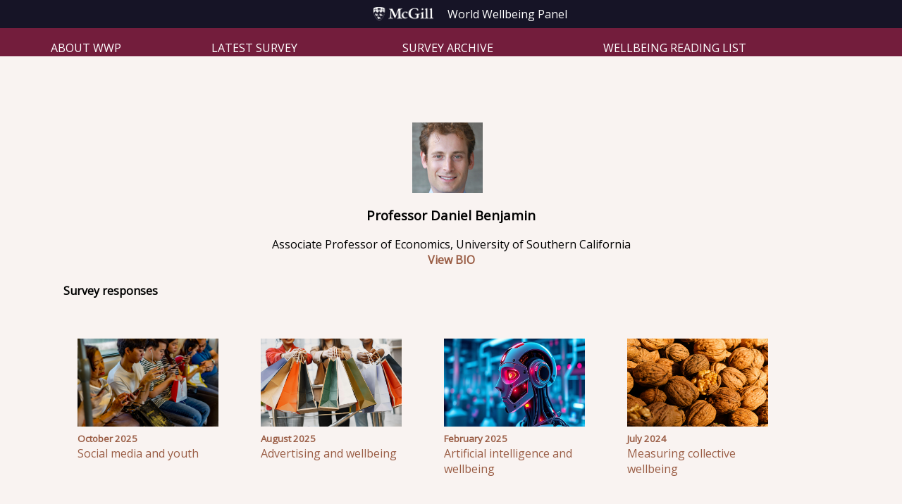

--- FILE ---
content_type: text/html; charset=utf-8
request_url: https://wellbeing.research.mcgill.ca/wwp/panelist/18
body_size: 2439
content:
<!DOCTYPE html>
<html lang="en">
<head>

<!-- Google tag (gtag.js) -->
<script async src="https://www.googletagmanager.com/gtag/js?id=G-C13ND08NCC"></script>
<script>
  window.dataLayer = window.dataLayer || [];
  function gtag(){dataLayer.push(arguments);}
  gtag('js', new Date());

  gtag('config', 'G-C13ND08NCC');
</script>
  
  <title>World Wellbeing Panel</title>
  <meta charset="utf-8">
  <meta name="viewport" content="width=device-width, initial-scale=1">
  <!-- <link rel="stylesheet" href="https://maxcdn.bootstrapcdn.com/bootstrap/3.3.7/css/bootstrap.min.css">
  <script src="https://ajax.googleapis.com/ajax/libs/jquery/1.12.4/jquery.min.js"></script>
  <script src="https://maxcdn.bootstrapcdn.com/bootstrap/3.3.7/js/bootstrap.min.js"></script> -->
  
  <!-- Add additional CSS in static file -->
  
  <link rel="stylesheet" href="/wwp/static/cpbl2014.css">
  <link rel="stylesheet" href="/wwp/static/styles.css">

  
</head>

<body style="margin:inherit;">

  <div class="canvas">
    <div class="top-banner">
      <img src="https://wellbeing.research.mcgill.ca/graphics/mcgill_sig_white_cropped.png" style="height: 20px; padding-right: 20px;">
      <p style="margin: 0px; line-height: 20px;">World Wellbeing Panel</p>
    </div> <!-- headerrow -->
    <div class="parent_two_columns" style="width: 100%;">
      <div class="column1">  
        <div class="menurow">
          
     <table border="0" cellspacing="0" style="width: 100%;" cellpadding="8">
      <tbody>
	      <tr> 
          <td class="menuitem" onclick="top.location='/wwp/'";> About WWP </td>
	        <td class="menuitem" onclick="top.location='/wwp/latest/'";> Latest Survey </td>
	        <td class="menuitem" onclick="top.location='/wwp/surveys/'";>  Survey Archive </td>
	        <td class="menuitem" onclick="top.location='/wwp/reading-list/'";> Wellbeing Reading List </td>
	      </tr>
	    </tbody>
    </table>

        </div> <!-- menurow -->
	      <div class="primarycont-django">
	        

<div style="display: flex; flex-wrap: wrap; justify-content: center; flex-direction: column; align-items: center;">
    <img src="/wwp/media/profiles/wwp-Benjamin.jpg" alt=" Professor Daniel  Benjamin" width="100" height="100" style="padding-right: 10px; padding-top: 30px;">
    <h3>Professor Daniel  Benjamin</h3>
    Associate Professor of Economics, University of Southern California
    
    <a href="https://www.danieljbenjamin.com/" target="_blank" > <b>View BIO</b> </a>
</div>



<h4>Survey responses</h4>

<div style="display: flex; flex-wrap: wrap; justify-content: flex-start;">

    
    <div style="flex-grow: 0; flex-shrink: 0; flex-basis: 220px; margin: 20px;" >      
    <a href="/wwp/surveys/47">
        <p>
        <img src="/wwp/media/survey/bus-passengers-on-cell-phones-john-lockwood-y2pvFL57Qnk-unsplash.jpg" alt="" width="200"  height="125"  >
        </br>
        <b><small>October 2025 </small> </b>
        </br>
        Social media and youth
        </p>
    </a>
    </div>
    
    <div style="flex-grow: 0; flex-shrink: 0; flex-basis: 220px; margin: 20px;" >      
    <a href="/wwp/surveys/46">
        <p>
        <img src="/wwp/media/survey/pexels-gustavo-fring-8770058.jpg" alt="" width="200"  height="125"  >
        </br>
        <b><small>August 2025 </small> </b>
        </br>
        Advertising and wellbeing
        </p>
    </a>
    </div>
    
    <div style="flex-grow: 0; flex-shrink: 0; flex-basis: 220px; margin: 20px;" >      
    <a href="/wwp/surveys/44">
        <p>
        <img src="/wwp/media/survey/badaiimage.png" alt="" width="200"  height="125"  >
        </br>
        <b><small>February 2025 </small> </b>
        </br>
        Artificial intelligence and wellbeing
        </p>
    </a>
    </div>
    
    <div style="flex-grow: 0; flex-shrink: 0; flex-basis: 220px; margin: 20px;" >      
    <a href="/wwp/surveys/41">
        <p>
        <img src="/wwp/media/survey/2024_jul_brains-pexels-enginakyurt-15429025.jpg" alt="" width="200"  height="125"  >
        </br>
        <b><small>July 2024 </small> </b>
        </br>
        Measuring collective wellbeing
        </p>
    </a>
    </div>
    
    <div style="flex-grow: 0; flex-shrink: 0; flex-basis: 220px; margin: 20px;" >      
    <a href="/wwp/surveys/40">
        <p>
        <img src="/wwp/media/survey/graduation-silhouette-pexels-olia-danilevich-8093032_SaRReWT.jpg" alt="" width="200"  height="125"  >
        </br>
        <b><small>April 2024 </small> </b>
        </br>
        Compulsory education
        </p>
    </a>
    </div>
    
    <div style="flex-grow: 0; flex-shrink: 0; flex-basis: 220px; margin: 20px;" >      
    <a href="/wwp/surveys/39">
        <p>
        <img src="/wwp/media/survey/2024-02-over-there-pexels-mykhailo-volkov-12325254.jpg" alt="" width="200"  height="125"  >
        </br>
        <b><small>February 2024 </small> </b>
        </br>
        Mass suffering
        </p>
    </a>
    </div>
    
    <div style="flex-grow: 0; flex-shrink: 0; flex-basis: 220px; margin: 20px;" >      
    <a href="/wwp/surveys/38">
        <p>
        <img src="/wwp/media/survey/2023oct-homeownership-pexels-kindel-media-7579201_FBJ94AJ.jpg" alt="" width="200"  height="125"  >
        </br>
        <b><small>October 2023 </small> </b>
        </br>
        Home Ownership
        </p>
    </a>
    </div>
    
    <div style="flex-grow: 0; flex-shrink: 0; flex-basis: 220px; margin: 20px;" >      
    <a href="/wwp/surveys/36">
        <p>
        <img src="/wwp/media/survey/SM_Image_640x400.jpg" alt="" width="200"  height="125"  >
        </br>
        <b><small>February 2023 </small> </b>
        </br>
        Wellbeing &amp; Social Media
        </p>
    </a>
    </div>
    
    <div style="flex-grow: 0; flex-shrink: 0; flex-basis: 220px; margin: 20px;" >      
    <a href="/wwp/surveys/34">
        <p>
        <img src="/wwp/media/survey/Inflation_and_wellbeing_640_x_400.jpg" alt="" width="200"  height="125"  >
        </br>
        <b><small>June 2022 </small> </b>
        </br>
        Inflation and Wellbeing
        </p>
    </a>
    </div>
    
    <div style="flex-grow: 0; flex-shrink: 0; flex-basis: 220px; margin: 20px;" >      
    <a href="/wwp/surveys/32">
        <p>
        <img src="/wwp/media/survey/wwp_future_640x400.jpg" alt="" width="200"  height="125"  >
        </br>
        <b><small>February 2022 </small> </b>
        </br>
        Should the wellbeing of future generations condition the policies of today?
        </p>
    </a>
    </div>
    
    <div style="flex-grow: 0; flex-shrink: 0; flex-basis: 220px; margin: 20px;" >      
    <a href="/wwp/surveys/31">
        <p>
        <img src="/wwp/media/survey/wwp_wellbys.jpg" alt="" width="200"  height="125"  >
        </br>
        <b><small>December 2021 </small> </b>
        </br>
        The WELLBY cost-benefit methodology
        </p>
    </a>
    </div>
    
    <div style="flex-grow: 0; flex-shrink: 0; flex-basis: 220px; margin: 20px;" >      
    <a href="/wwp/surveys/23">
        <p>
        <img src="/wwp/media/survey/wwp-workers.jpg" alt="" width="200"  height="125"  >
        </br>
        <b><small>March 2021 </small> </b>
        </br>
        Large companies and employees&#x27; wellbeing
        </p>
    </a>
    </div>
    
    <div style="flex-grow: 0; flex-shrink: 0; flex-basis: 220px; margin: 20px;" >      
    <a href="/wwp/surveys/20">
        <p>
        <img src="/wwp/media/survey/wwp-confinement-640x400.jpg" alt="" width="200"  height="125"  >
        </br>
        <b><small>August 2020 </small> </b>
        </br>
        Fighting Covid: Confinement and Wellbeing
        </p>
    </a>
    </div>
    
    <div style="flex-grow: 0; flex-shrink: 0; flex-basis: 220px; margin: 20px;" >      
    <a href="/wwp/surveys/19">
        <p>
        <img src="/wwp/media/survey/wwp-migration-640x400.jpg" alt="" width="200"  height="125"  >
        </br>
        <b><small>June 2020 </small> </b>
        </br>
        Migration and Wellbeing
        </p>
    </a>
    </div>
    
    <div style="flex-grow: 0; flex-shrink: 0; flex-basis: 220px; margin: 20px;" >      
    <a href="/wwp/surveys/18">
        <p>
        <img src="/wwp/media/survey/wellbeing_coronavirus.jpg" alt="" width="200"  height="125"  >
        </br>
        <b><small>April 2020 </small> </b>
        </br>
        How to keep up wellbeing during the COVID-19 pandemic
        </p>
    </a>
    </div>
    
    <div style="flex-grow: 0; flex-shrink: 0; flex-basis: 220px; margin: 20px;" >      
    <a href="/wwp/surveys/9">
        <p>
        <img src="/wwp/media/survey/nov2017.jpg" alt="" width="200"  height="125"  >
        </br>
        <b><small>November 2017 </small> </b>
        </br>
        International Trade and Wellbeing
        </p>
    </a>
    </div>
    
    <div style="flex-grow: 0; flex-shrink: 0; flex-basis: 220px; margin: 20px;" >      
    <a href="/wwp/surveys/8">
        <p>
        <img src="/wwp/media/survey/sep2017.jpg" alt="" width="200"  height="125"  >
        </br>
        <b><small>September 2017 </small> </b>
        </br>
        Do we need wealth, cohesion or diversity for national wellbeing?
        </p>
    </a>
    </div>
    
    <div style="flex-grow: 0; flex-shrink: 0; flex-basis: 220px; margin: 20px;" >      
    <a href="/wwp/surveys/7">
        <p>
        <img src="/wwp/media/survey/jul2017.jpg" alt="" width="200"  height="125"  >
        </br>
        <b><small>July 2017 </small> </b>
        </br>
        Unemployment and Gender
        </p>
    </a>
    </div>
    
    <div style="flex-grow: 0; flex-shrink: 0; flex-basis: 220px; margin: 20px;" >      
    <a href="/wwp/surveys/6">
        <p>
        <img src="/wwp/media/survey/may2017.jpg" alt="" width="200"  height="125"  >
        </br>
        <b><small>May 2017 </small> </b>
        </br>
        Decline in the happiness of the young
        </p>
    </a>
    </div>
    
    <div style="flex-grow: 0; flex-shrink: 0; flex-basis: 220px; margin: 20px;" >      
    <a href="/wwp/surveys/5">
        <p>
        <img src="/wwp/media/survey/apr2017.jpg" alt="" width="200"  height="125"  >
        </br>
        <b><small>April 2017 </small> </b>
        </br>
        Closing the border can do more harm than good to national wellbeing.
        </p>
    </a>
    </div>
    
    <div style="flex-grow: 0; flex-shrink: 0; flex-basis: 220px; margin: 20px;" >      
    <a href="/wwp/surveys/4">
        <p>
        <img src="/wwp/media/survey/mar2017.jpg" alt="" width="200"  height="125"  >
        </br>
        <b><small>March 2017 </small> </b>
        </br>
        Understanding the effect of policy on national wellbeing
        </p>
    </a>
    </div>
    
    <div style="flex-grow: 0; flex-shrink: 0; flex-basis: 220px; margin: 20px;" >      
    <a href="/wwp/surveys/3">
        <p>
        <img src="/wwp/media/survey/feb2017.jpg" alt="" width="200"  height="125"  >
        </br>
        <b><small>February 2017 </small> </b>
        </br>
        Wellbeing Effects of Anonymous Donation of Eggs and Sperm
        </p>
    </a>
    </div>
    
    <div style="flex-grow: 0; flex-shrink: 0; flex-basis: 220px; margin: 20px;" >      
    <a href="/wwp/surveys/2">
        <p>
        <img src="/wwp/media/survey/jan2017_89m5vea.jpg" alt="" width="200"  height="125"  >
        </br>
        <b><small>January 2017 </small> </b>
        </br>
        Organisational structures on workers&#x27; wellbeing
        </p>
    </a>
    </div>
    
    <div style="flex-grow: 0; flex-shrink: 0; flex-basis: 220px; margin: 20px;" >      
    <a href="/wwp/surveys/1">
        <p>
        <img src="/wwp/media/survey/dec2016.jpg" alt="" width="200"  height="125"  >
        </br>
        <b><small>December 2016 </small> </b>
        </br>
        Wellbeing and Public Holidays
        </p>
    </a>
    </div>
    
</div>
   


	      </div> <!-- primarycont -->
      </div> <!-- column1 -->
    </div> <!-- parent_two_columns -->
  </div> <!-- canvas -->

</body>

</html>


--- FILE ---
content_type: text/css
request_url: https://wellbeing.research.mcgill.ca/wwp/static/cpbl2014.css
body_size: 2109
content:
/* Build from scratch 2014, 2016 by AN and CPBL */
/* 2021-05: Replacing #BF846F; with #F9F3F1; 
Replacing #F2D6B3; with #f9f3f1; 
*/
@import url('https://fonts.googleapis.com/css?family=Dosis');
@import url('https://fonts.googleapis.com/css?family=Open+Sans');
.canvas   {  width: 100%;    background-color:red;
             min-height=100%; /* This is a test dec2016 to extend page to bottom */
          } 
.headerrow  { height: 20px;  padding: 10px 0px 10px 4.25%;  width:95.75%;  background-color:#161426; color: white; font-family:'Open Sans', sans-serif; font-weight: bold; font-weight: 500; }
.footerrow  {display: table;  height: 70px;  width: 100%;  padding-top: 2%; background-color:#161426; color:#f9f3f1; font-family:'Open Sans', sans-serif; font-weight: bold; font-size: 11px; line-height: 2;}
.menurow  { height: 40px; width: 95%;  padding-left:5%;  background-color:#731D3C;
            /*color:#731D3C;
            text-decoration: none; */
             overflow: hidden;
          }

.parent_two_columns {
    display: table;
}
.column1 {
    display: table-cell;
    background-color:#F9F3F1;
    vertical-align:top;
    font-family:'Open Sans', sans-serif; font-weight: normal;
}

.column1_old  { display: table-cell;
            width:75%;  
            float:left;  background-color:#F9F3F1; font-family:'Open Sans', sans-serif; font-weight: normal;}

.primarycont { width: 80%; margin-left: 7%; margin-right: 7%;
               margin-top: 5%; 
               margin-bottom: 15px; min-height: 600px; background-color:#F9F3F1;   overflow-y: hidden; } 
.column2  { display: table-cell;
            width:17%; 
            padding: 4%; font-family:'Open Sans', sans-serif; font-weight: normal;}
.column2_min_width_wrapper { min-width: 150px; }

.twocolumn { display: table; }
.clearFix { clear: both; }
.menuitem,.selectedmenuitem { height: 40px; background-color:#731D3C; color: #ffffff; font-family:'Open Sans', sans-serif; text-transform: uppercase; font-weight: 500;}
.selectedmenuitem { background-color:#44493C; }
/* For both unselected and selected menu items, change colour when mouse hovers over them: */
.menuitem:hover,.selectedmenuitem:hover{   background-color:#54594C; font-style: oblique; }


/*Anchor properties (links) - Global*/
/* AN chose this colour #BF846F;  See https://html-color.codes/hex/bf846f for a darker one, #9a5d45 ,  which I have used instead, below 
2021: darker, still: #583428
*/
a:link {color: #9a5d45;}
a:visited {color: #9a5d45;}
a:hover {color: #4A3163;}
a:active {color: #4A3163;}
a:link {text-decoration: none;}
a:visited {text-decoration: none;}
a:hover {text-decoration: underline;}

/*Define HR tag so it looks pretty*/
hr { display: block; height: 2px;
    border: 0; border-top: 1px solid #9a5d45;
    margin: 1em 0; padding: 0; }

/*  Following is for the research page: */
.short_abstract {font-style: italic;}

.publications_section_header {}   /* background-color: #899272;}*/
/* For the navigation menu within pubs */
td.publication-topic-menu-chosen {background-color: none}
td.publication-topic-menu {background-color: none}
td.publication-section-menu-chosen {background-color: none}
td.publication-section-menu {background-color: none}

/* Following are for formatting one publication item */
td.onepublicationleftborder {  background-color: teal; width:5px; }
td.onepublicationleftborderphysics { background-color: #731D3C; width:5px;}
td.onepublicationleftborderenergy { background-color: #3E8A21; width:5px;}

td.workingpaper_econ        {background-color: teal; padding-left:10px; padding-right:10px;}
td.workingpaper_environment {background-color: #3E8A21; padding-left:10px; padding-right:10px; }
td.opinionpiece {background-color: #E84C18; padding-left:10px; padding-right:10px; }
 
td.onepublication {background-color: none; padding-left:5px;}

tr.pubrow {
    outline: thin solid;
	  }


.studenttable td {padding-top:20px; padding-bottom:20px;}

/*
  </style><!-- font-face: arial; font-size: 10px; color:black -->
  <style>
.class_name {definition; definition;}




 overflow: hidden;

height: 100%;
 .row      { width: 960px; margin: 0 auto; background-color:yellow;}
  <body style="background-color: rgb(0, 0, 1); color: rgb(187, 187, 255);"

height: 750px;

box-shadow: 10px 10px 5px #888888;
 overflow: auto; background-color:gray;    box-shadow: 10px 10px 5px #888888; padding: 50px; border: 5px solid red } 
display:inline-block;

overflow: hidden;
*/











nav {
    margin: 1px auto; 
    text-align: center;
}

nav ul ul {
    display: none;
}

nav ul li:hover > ul {
    display: block;
}

nav ul {
    background: #F9F3F1; /* #efefef; */
    /*	background: linear-gradient(top, #efefef 0%, #bbbbbb 100%);  
	background: -moz-linear-gradient(top, #efefef 0%, #bbbbbb 100%); 
	background: -webkit-linear-gradient(top, #efefef 0%,#bbbbbb 100%); 

    box-shadow: 0px 0px 9px rgba(0,0,0,0.55);
        */
    padding: 0 5px;
    /*    border-radius: 10px;  
     */
    list-style: none;
    position: relative;
    display: inline-table;
}
nav ul:after {
    content: ""; clear: both; display: block;
}

nav ul li {
    float: left;
}
nav ul li:hover {
    background: none;
    /*
    background: #4b545f;
      background: linear-gradient(top, #4f5964 0%, #5f6975 40%);
      background: -moz-linear-gradient(top, #4f5964 0%, #5f6975 40%);
      background: -webkit-linear-gradient(top, #4f5964 0%,#5f6975 40%);

    border-radius: 10px;  
      */
    
}

/*
nav ul li:hover a {
    text-decoration:blink;
}
*/

nav ul li a {
    display: block; padding: 5px 20px;
    color: #757575; text-decoration: none;
}


	nav ul ul {
		background: #5f6975; border-radius: 0px; padding: 0;
		position: absolute; top: 100%;
	}
		nav ul ul li {
			float: none; 
			border-top: 1px solid #6b727c;
			border-bottom: 1px solid #575f6a; position: relative;

		}
			nav ul ul li a {
				padding: 15px 40px;
				color: #fff;
			}	
				nav ul ul li a:hover {
					background: #4b545f;
				}
		
	nav ul ul ul {
		position: absolute; left: 100%; top:0;
	}
		













--- FILE ---
content_type: text/css
request_url: https://wellbeing.research.mcgill.ca/wwp/static/styles.css
body_size: 1056
content:
/* Style the button that is used to open and close the collapsible content */
.collapsible {
  background-color: #aaa;
  color: black;
  cursor: pointer;
  padding: 18px;
  width: 100%;
  border: none;
  text-align: left;
  outline: none;
  font-size: 15px;
}

/* Add a background color to the button if it is clicked on (add the .active class with JS), and when you move the mouse over it (hover) */
.active, .collapsible:hover {
  background-color: #ddd;
}

/* Style the collapsible content. Note: hidden by default */
.content {
  padding: 0 18px;
  display: none;
  overflow: hidden;
  background-color: #f1f1f1;
}

/* Add a black background color to the top navigation */
.topnav {
  background-color: #333;
  overflow: hidden;
}

/* Style the links inside the navigation bar */
.topnav a {
  float: left;
  color: #f2f2f2;
  text-align: center;
  padding: 14px 16px;
  text-decoration: none;
  font-size: 17px;
}

/* Change the color of links on hover */
.topnav a:hover {
  background-color: #ddd;
  color: black;
}

/* Add a color to the active/current link */
.topnav a.active {
  background-color: #04AA6D;
  color: white;
}

.primarycol {
  display: block;
  background-color:#F9F3F1;
  font-family:'Open Sans', sans-serif; font-weight: normal;
}

.steering_list {
  display: flex;
  flex-direction: row;
  flex-wrap: wrap;
}

.steering_list_item {
  flex: 1 0 220px;
  padding: 5px;
  display: flex;
  flex-direction: column;
  align-items: center;
  text-align: center;
}

.steering_list_item_title{
  font-size: .9em;
  text-wrap: wrap;
}

.steering_list_item_tag {
  background-color: #731D3C;
  color: white;
  font-size: .7em;
  font-weight: bold;
  width: fit-content;
  padding: .3em;
  border-radius: 20px;
}

.side-banner {
  padding: 10px;
}

.side-banner p {
  text-align: center;
  color: white;
  margin-top: 1em;
}

.side-banner a {
  color: white;
}

.side-banner-btn {
  padding: 2px;
  border: 2px solid white;
  border-radius: 30px;
}

.top-banner { 
  display: flex;
  flex-direction: row;
  justify-content: center;
  height: 20px;  
  padding: 10px 0px 10px 4.25%;  
  width:95.75%;  
  background-color:#161426; 
  color: white; 
  font-family:'Open Sans', sans-serif; 
  font-weight: 500; 
}

/* primarycont class for django site only */
.primarycont-django { 
  margin-left: 7%; 
  margin-right: 7%;
  margin-top: 5%; 
  margin-bottom: 15px; 
  min-height: 600px; 
  background-color:#F9F3F1;   
  overflow-y: hidden; 
} 

.img-wrapper {
  position: relative;
}

.survey-banner {
  object-fit: cover;
  width: 100% ;
  height: 330px;
  margin-bottom: 10px; 
  margin-top: 30px; 
}

.img-overlay {
  position: absolute;
  left: 5%;
  bottom: 0px;
  height: auto;
  overflow-y: auto;
  width: 40%;
  margin-bottom: 10px; 
  margin-top: 30px;
  padding-right: 10px;
  padding-left: 10px;
  background-color: rgba(249,243,241,0.75);
}

.survey-collaborator {
  overflow-y: hidden;
}
